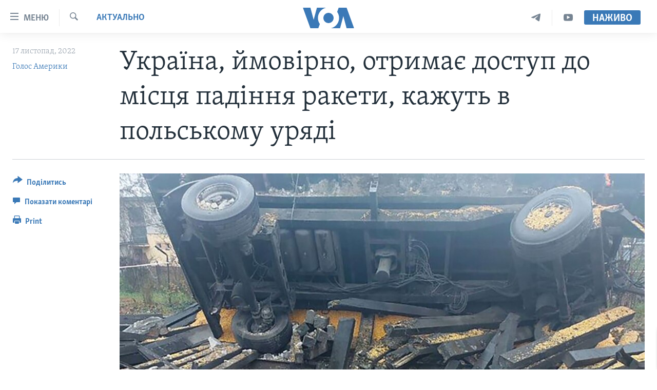

--- FILE ---
content_type: application/javascript; charset=UTF-8
request_url: https://voa-uk-ua-444.disqus.com/count-data.js?1=6838450
body_size: 227
content:
var DISQUSWIDGETS;

if (typeof DISQUSWIDGETS != 'undefined') {
    DISQUSWIDGETS.displayCount({"text":{"and":"\u0442\u0430","comments":{"zero":" ","multiple":"({num})","one":"(1)"}},"counts":[{"id":"6838450","comments":0}]});
}